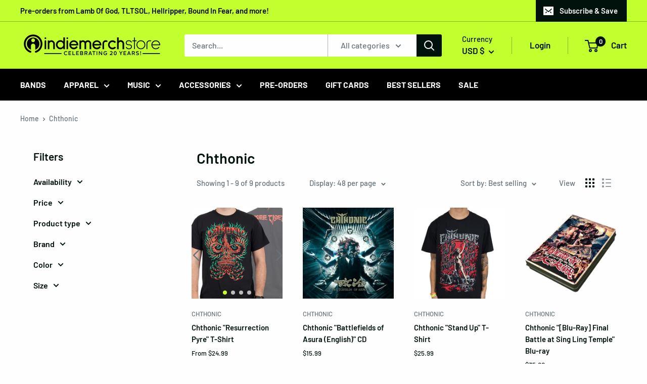

--- FILE ---
content_type: text/javascript
request_url: https://www.indiemerchstore.com/cdn/shop/t/7/assets/custom.js?v=35443007447348504531673472954
body_size: 121
content:
(function(){const initCustom=e=>{initSwiper(),initBISThumbnails(),initBISProduct(),initSeeMore()},initSwiper=e=>{document.querySelectorAll(".swiper").forEach(item=>{const swiper=new Swiper(item,{autoplay:!1,loop:!0,navigation:{nextEl:".swiper-button-next",prevEl:".swiper-button-prev"},pagination:{el:".swiper-pagination",clickable:!0},speed:350,spaceBetween:2})})},initBISThumbnails=()=>{Array.from(document.querySelectorAll(".product-item.monopile_product-item")).filter(item=>item.querySelector(".monopile-bis__notify-trigger")).forEach(item=>{new BISThumbnail(item)})},BISThumbnail=function(item){item.querySelector(".monopile-bis__notify-trigger").addEventListener("click",e=>{e.preventDefault(),item.querySelector(".monopile-bis_form").classList.add("active")}),item.querySelectorAll(".monopile-bis_form-cancel").forEach(cancelTrigger=>{cancelTrigger.addEventListener("click",e=>{e.preventDefault(),item.querySelector(".monopile-bis_form").classList.remove("active"),item.querySelector(".monopile-bis_error-email").classList.remove("active"),item.querySelector(".monopile-bis_container-complete").classList.remove("active"),item.querySelector(".monopile-bis_container-form").classList.add("active")})}),item.querySelector(".monopile-bis_form-submit").addEventListener("click",e=>{e.preventDefault();const email=item.querySelector(".monopile-bis_input-email").value;if(validateEmail(email)){const productId=item.getAttribute("data-productId"),variantId=item.getAttribute("data-variantId")==="false"?item.querySelector(".monopile-bis_input-variant").value:item.getAttribute("data-variantId");BIS.create(email,variantId,productId).then(data=>{notificationCallback(data,item)})}else item.querySelector(".monopile-bis_error-email").classList.add("active")})},initBISProduct=()=>{const prodItem=document.querySelector(".monopile-bis__notify-product-trigger");if(!prodItem)return;this.currentVariant=prodItem.getAttribute("data-variantId"),prodItem.classList.remove("button--disabled"),prodItem.removeAttribute("disabled"),prodItem.addEventListener("click",e=>{BISPopover.show({variantId:this.currentVariant})});const onVariantChange=e=>{const{id,available}=e.detail.variant;this.currentVariant=id,available?prodItem.classList.add("hidden"):prodItem.classList.remove("hidden")};document.addEventListener("variant:changed",onVariantChange)},invalidEmailCharacters=["&","'",'"',"<",">","/"],validateEmail=email=>invalidEmailCharacters.filter(character=>email.includes(character)).length===0,notificationCallback=function(data,item){let msg="";if(data.status=="OK")item.querySelector(".monopile-bis_container-complete").classList.add("active"),item.querySelector(".monopile-bis_container-form").classList.remove("active"),item.querySelector(".monopile-bis_container-complete p").innerText=data.message,msg=data.message;else for(let k in data.errors)msg+=data.errors[k].join(),item.querySelector(".monopile-bis_container-complete").classList.add("active"),item.querySelector(".monopile-bis_container-form").classList.remove("active"),item.querySelector(".monopile-bis_container-complete p").innerText=msg},initSeeMore=()=>{document.querySelectorAll("[data-see-more-trigger]").forEach(item=>{item.addEventListener("click",event=>{const container=item.parentNode;container.classList.contains("contracted")?(container.classList.remove("contracted"),item.innerText="Less"):(container.classList.add("contracted"),item.innerText="More")})})};document.addEventListener("theme:pagechange:end",initCustom),window.addEventListener("load",event=>{initCustom()})})();
//# sourceMappingURL=/cdn/shop/t/7/assets/custom.js.map?v=35443007447348504531673472954
